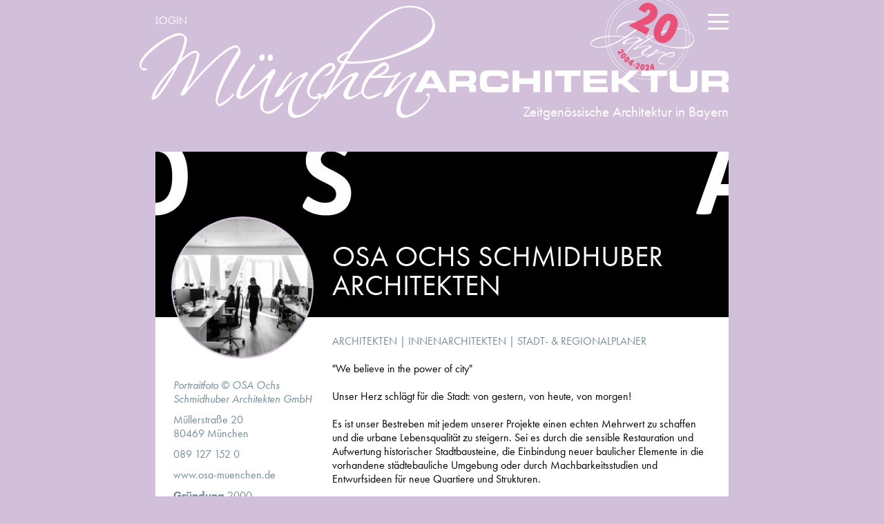

--- FILE ---
content_type: text/html; charset=utf-8
request_url: https://www.muenchenarchitektur.com/bueroprofile/20594-osa-ochs-schmidhuber-architekten
body_size: 9651
content:
<!DOCTYPE html>
<html lang="de-de" dir="ltr" data-id="43">
<head>
<!--   <script src="https://consent.cookiefirst.com/banner.js" data-cookiefirst-key="e16b791e-cb62-497e-a137-622cf5ac7341"></script> -->
<script src="/media/cck/scripts/jquery/js/jquery-1.7.2.min.js" type="text/javascript"></script>
  <base href="https://www.muenchenarchitektur.com/bueroprofile/20594-osa-ochs-schmidhuber-architekten" />
  <meta http-equiv="content-type" content="text/html; charset=utf-8" />
  <meta name="keywords" content="München, Architektur, Architekt, Architekten, Architekturbüro, Architektensuche, Bayern, Events, Wettbewerbe, Design, Architekturszene" />
  <meta name="description" content="Projekte von OSA Ochs Schmidhuber Architekten – Architekten, Innenarchitekten, Stadt- &amp; Regionalplaner – &quot;We believe in the power of city&quot;
Unser Herz schlägt für die Stadt: von gestern, von heute, von morgen!
Es ist unser Bestreben mit jedem unserer P..." />
  <title>OSA Ochs Schmidhuber Architekten - MünchenArchitektur</title>
  <link href="/templates/beurban/favicon.ico" rel="shortcut icon" type="image/vnd.microsoft.icon" />
  <link rel="stylesheet" href="/libraries/cck/rendering/assets/css/cck.css" type="text/css" />
  <link rel="stylesheet" href="/libraries/cck/rendering/assets/css/content.css" type="text/css" />
  <link rel="stylesheet" href="https://www.muenchenarchitektur.com/media/cck/scripts/jquery-colorbox/styles/march/colorbox.css" type="text/css" />
  <link rel="stylesheet" href="/libraries/cck/rendering/assets/css/search.css" type="text/css" />
  <link rel="stylesheet" href="/libraries/cck/rendering/assets/css/intro.css" type="text/css" />
  <style type="text/css">
#cck2r_m100.cck-m100 {margin: 0 0 0 0px !important;}/* Variation: seb_css3 */
div.seb_css3 { background-color:none; border:0px solid #dedede; position:relative; padding:5px; -moz-border-radius:5px; -webkit-border-radius:5px; border-radius:5px; overflow:hidden; }
#cck5r_m100.cck-m100 {margin: 0 0 0 0px !important;}#cck26_m100.cck-m100 {margin: 0 0 0 0px !important;}
  </style>
  <script src="/media/system/js/mootools-core.js" type="text/javascript"></script>
  <script src="/media/system/js/core.js" type="text/javascript"></script>
  <script src="/media/system/js/caption.js" type="text/javascript"></script>
  <script src="/media/cck/scripts/jquery/js/jquery-1.7.2.min.js" type="text/javascript"></script>
  <script src="/media/cck/scripts/jquery/js/jquery-noconflict.js" type="text/javascript"></script>
  <script src="/media/cck/scripts/jquery/js/jquery-more.js" type="text/javascript"></script>
  <script src="/libraries/cck/rendering/assets/js/rendering.js" type="text/javascript"></script>
  <script src="https://www.muenchenarchitektur.com/media/cck/scripts/jquery-colorbox/js/jquery.colorbox-min.js" type="text/javascript"></script>
  <script src="/media/system/js/mootools-more.js" type="text/javascript"></script>
  <script type="text/javascript">
window.addEvent('load', function() {
				new JCaption('img.caption');
			});jQuery(document).ready(function(){jQuery('.imggallery').colorbox({scrolling:false,fixed:true,scalePhotos:true,maxWidth:'90%',maxHeight:'90%',transition:'elastic',close:'Schließen',title:function(){var titletext=jQuery(this).find('img').attr('alt');return titletext;},onLoad:function(){jQuery('.moduletable_menu a').attr('onclick', 'this.onclick=function(){return false}');},onClosed:function(){setTimeout(function(){jQuery('.moduletable_menu a').removeAttr('onclick')},500);}});});jQuery(document).ready(function(){jQuery('.imggallery').colorbox({scrolling:false,fixed:true,scalePhotos:true,maxWidth:'90%',maxHeight:'90%',slideshow:true,slideshowAuto:false,slideshowStart:'Diashow',slideshowStop:'Stop',transition:'elastic',current:'Bild {current} von {total}',previous:'ZURÜCK',next:'WEITER',close:'Schließen',title:function(){var titletext=jQuery(this).find('img').attr('alt');return titletext;},onLoad:function(){jQuery('.moduletable_menu a').attr('onclick', 'this.onclick=function(){return false}');},onClosed:function(){setTimeout(function(){jQuery('.moduletable_menu a').removeAttr('onclick')},500);}});});
  </script>
  <link rel="canonical" href="https://www.muenchenarchitektur.com/bueroprofile/20594-osa-ochs-schmidhuber-architekten" />

  <link rel="apple-touch-icon" sizes="180x180" href="/templates/beurban/apple-touch-icon.png">
  <link rel="icon" type="image/png" sizes="32x32" href="/templates/beurban/favicon-32x32.png">
  <link rel="icon" type="image/png" sizes="16x16" href="/templates/beurban/favicon-16x16.png">
  <link rel="manifest" href="/templates/beurban/site.webmanifest">
  <link rel="mask-icon" href="/templates/beurban/safari-pinned-tab.svg" color="#738a99">
  <link rel="shortcut icon" href="/templates/beurban/favicon.ico">
  <meta name="msapplication-TileColor" content="#ffffff">
  <meta name="msapplication-config" content="/templates/beurban/browserconfig.xml">
  <meta name="theme-color" content="#ffffff">

<meta name="viewport" content="width=device-width, initial-scale=1, user-scalable=no">
<!-- Google Verify -->
<meta name="google-site-verification" content="EoNBsbQHHCNN8nR2BHUkFtfSvnqw0uhIvk-e28Qc_y4" />
<!-- Booking Verify -->
<meta name='B-verify' content='cfda2c8a52240f52b5e95df94671d7dfed513c64' />
<link rel="stylesheet" href="https://use.typekit.net/eut6tir.css">
<link rel="stylesheet" href="/templates/system/css/system.css" type="text/css" />
<link rel="stylesheet" href="/templates/beurban/css/css.php?files=template.cssp" type="text/css" />
<script src="/templates/beurban/js/html5shiv.js?date=2018"></script>
<script src="/templates/beurban/js/jquery.tools.scrollable.min.js?date=2018"></script>
<script src="/templates/beurban/js/jquery-ui-1.10.3.custom.min.js?date=2018"></script>
<script src="/templates/beurban/js/assets.js?date=2021-12-13"></script>
<script defer src="https://use.fontawesome.com/releases/v5.7.1/js/all.js" integrity="sha384-eVEQC9zshBn0rFj4+TU78eNA19HMNigMviK/PU/FFjLXqa/GKPgX58rvt5Z8PLs7" crossorigin="anonymous"></script>
<script>
  jQuery(document).ready(function() {
    var windowWidth = jQuery(window).innerWidth();
    var viewportWidth = 430;
    var scale = windowWidth / viewportWidth;
    if (windowWidth < viewportWidth) {
      jQuery('meta[name=viewport]').attr('content','width=430, initial-scale=' + scale + ', user-scalable=no');
    }
  })
</script>


<!-- <script>
(function(i,s,o,g,r,a,m){i['GoogleAnalyticsObject']=r;i[r]=i[r]||function(){ (i[r].q=i[r].q||[]).push(arguments)},i[r].l=1*new Date();a=s.createElement(o), m=s.getElementsByTagName(o)[0];a.async=1;a.src=g;m.parentNode.insertBefore(a,m) })(window,document,'script','//www.google-analytics.com/analytics.js','ga');
ga('create', 'UA-15165821-2', 'auto', {
  'storage': 'none',
  'client_storage': 'none',
  'storeGac': false,
  'clientId': '7815960f93c0c86eb9587e803760121c'
});
ga('send', 'pageview');

//New Analytics
// (function(s,o,g,a,m){a=s.createElement(o), m=s.getElementsByTagName(o)[0];a.async=1;a.src=g;m.parentNode.insertBefore(a,m) })(document,'script','https://www.googletagmanager.com/gtag/js');

//   window.dataLayer = window.dataLayer || [];
//   function gtag(){dataLayer.push(arguments);}
//   gtag('js', new Date());

//   gtag('config', 'G-CKTJNBCVV8', {
//     'store_gac': false,
//     'storage': 'none',
//     'ad_storage': 'denied',
//     'analytics_storage': 'denied',
//     'clientId': '7815960f93c0c86eb9587e803760121c',
//     'user_id': '7815960f93c0c86eb9587e803760121c'
//   });
</script> -->

<!-- Matomo -->
<script>
  var _paq = window._paq = window._paq || [];
  /* tracker methods like "setCustomDimension" should be called before "trackPageView" */
  _paq.push(["disableCookies"]);
  _paq.push(['trackPageView']);
  _paq.push(['enableLinkTracking']);
  (function() {
    var u="//analytics.anarchitecturallife.com/";
    _paq.push(['setTrackerUrl', u+'matomo.php']);
    _paq.push(['setSiteId', 2]);
    var d=document, g=d.createElement('script'), s=d.getElementsByTagName('script')[0];
    g.async=true; g.src=u+'matomo.js'; s.parentNode.insertBefore(g,s);
  })();
</script>
<!-- End Matomo Code -->

</head>


<body class="muenchenarchitektur">



<nav>
  <div class="nav-wrapper">
    		<div class="moduletable_mainmenu">
					
<div class="menu-bg"></div>
<div class="menu-burger">
	<span></span>
	<span></span>
	<span></span>
</div>

<ul class="menu">
<li class="item-113 deeper parent"><a href="/architekturhighlights/projektsuche" >Architekturhighlights</a><ul><li class="item-362 deeper parent"><a href="/architekturhighlights/projektsuche" >Alle Architekturhighlights</a><ul><li class="item-114"><a href="/architekturhighlights/projektsuche/einfamilienhaeuser" >Einfamilienhäuser</a></li><li class="item-115"><a href="/architekturhighlights/projektsuche/wohnungsbauten" >Wohnungsbauten</a></li><li class="item-124"><a href="/architekturhighlights/projektsuche/gewerbe-und-verwaltungsbauten" >Gewerbe- &amp; Verwaltungsbauten</a></li><li class="item-121"><a href="/architekturhighlights/projektsuche/kultur-und-bildungsbauten" >Kultur- &amp; Bildungsbauten</a></li><li class="item-119"><a href="/architekturhighlights/projektsuche/sonderbauten" >Sonderbauten</a></li><li class="item-120"><a href="/architekturhighlights/projektsuche/interior-design" >Interior Design</a></li><li class="item-122"><a href="/architekturhighlights/projektsuche/landschaftsarchitektur" >Landschaftsarchitektur</a></li><li class="item-380"><a href="/architekturhighlights/projektsuche/preisgekroente-bauten" >Preisgekrönte Bauten</a></li></ul></li><li class="item-184"><a class="small" href="/profile/projektpraesentationen" ><i class="fas fa-pencil-alt"></i> Eigenes Projekt erstellen</a></li></ul></li><li class="item-131 deeper parent"><a href="/profile/buerosuche" >Profile</a><ul><li class="item-139 deeper parent"><a href="/profile/buerosuche" >Alle Profile</a><ul><li class="item-146"><a href="/profile/buerosuche/architekten" >Architekten</a></li><li class="item-147"><a href="/profile/buerosuche/innenarchitekten" >Innenarchitekten</a></li><li class="item-148"><a href="/profile/buerosuche/landschaftsarchitekten" >Landschaftsarchitekten</a></li><li class="item-149"><a href="/profile/buerosuche/stadt-und-regionalplaner" >Stadt- &amp; Regionalplaner</a></li><li class="item-150"><a href="/profile/buerosuche/fachplaner" >Fachplaner &amp; Ingenieure</a></li><li class="item-381"><a href="/profile/buerosuche/energieberater" >Energieberater</a></li><li class="item-152"><a href="/profile/buerosuche/projektentwickler" >Projektentwickler &amp; Bauträger</a></li><li class="item-153"><a href="/profile/buerosuche/manufakturen-werkstaetten" >Manufakturen &amp; Werkstätten</a></li><li class="item-434"><a href="/profile/buerosuche/hersteller-haendler" >Shops, Showrooms &amp; Händler</a></li><li class="item-151"><a href="/profile/buerosuche/architekturfotografen" >Fotografen &amp; Visualisierer</a></li></ul></li><li class="item-250"><a class="small" href="/profile/projektpraesentationen" ><i class="fas fa-pencil-alt"></i> Eigenes Profil erstellen</a></li></ul></li><li class="item-460 deeper parent"><a href="/news/beitragssuche" >Beiträge &amp; Artikel</a><ul><li class="item-461 deeper parent"><a href="/news/beitragssuche" >Alle Beiträge</a><ul><li class="item-472"><a href="/news/beitragssuche/architektur" >Architektur</a></li><li class="item-473"><a href="/news/beitragssuche/stadtplanung" >Stadtentwicklung</a></li><li class="item-478"><a href="/news/beitragssuche/garten-landschaftsarchitektur" >Landschaftsarchitektur</a></li><li class="item-476"><a href="/news/beitragssuche/zukunftstrends" >Zukunftstrends</a></li><li class="item-479"><a href="/news/beitragssuche/interior-design" >Interior Design</a></li><li class="item-482"><a href="/news/beitragssuche/interview" >Interviews</a></li><li class="item-462"><a href="/news/beitragssuche/produktempfehlungen" >Produktempfehlungen</a></li><li class="item-470"><a href="/news/beitragssuche/events" >Events</a></li><li class="item-468"><a href="/news/beitragssuche/buecher-filme-kunst" >Bücher, Filme &amp; Kunst</a></li><li class="item-483"><a href="/news/beitragssuche/karriere" >Karriere</a></li></ul></li></ul></li><li class="item-136 deeper parent"><a href="/ueber-uns" >Kontakt &amp; Info</a><ul><li class="item-249 deeper parent"><a href="/ueber-uns" >Kontakt &amp; Info</a><ul><li class="item-546"><a href="/ueber-uns/ueber-muenchenarchitektur/info" >Über uns</a></li><li class="item-248"><a href="/ueber-uns" >Kontakt &amp; Team</a></li><li class="item-185"><a href="/ueber-uns/ueber-muenchenarchitektur/newsletter-muenchen" >Newsletter abonnieren</a></li><li class="item-438"><a href="/ueber-uns/ueber-muenchenarchitektur/beratung-buchen" >Consulting von 8 Senses</a></li><li class="item-251"><a href="/ueber-uns/ueber-muenchenarchitektur/mediadaten-und-werbung" >Werbung buchen</a></li><li class="item-441"><a href="/ueber-uns/ueber-muenchenarchitektur/impressum" >Impressum</a></li><li class="item-436"><a href="/ueber-uns/ueber-muenchenarchitektur/datenschutz" >Datenschutz</a></li><li class="item-435"><a href="/ueber-uns/ueber-muenchenarchitektur/agb" >AGB</a></li></ul></li></ul></li>	<li id="claim">

        <div class="moduletable_search">
	        <script>
	        	window.__gcse || (window.__gcse = {});
	        	window.__gcse.searchCallbacks = {
	        		web: {
	        			starting: function(gname, query) {
			            document.getElementsByClassName('custom-search')[0].style.display='block';
			            document.getElementsByClassName('custom-search-bg')[0].style.display='block';
				        },
				      },
				    };
				  </script>
				  <script async src="https://cse.google.com/cse.js?cx=004160514143928606433:hun5ium9bl8"></script>
				  <div class="gcse-searchbox"></div>
          <!-- <div class="baricon"><a><i class="fas fa-search"></i></a></div> -->
        </div>
                <div class="baricon-wrapper">
	        <div class="baricon"> <a href="https://twitter.com/muenchenarch" target="_blank"><i class="fab fa-twitter"></i></a>
				<div class="baricon-div"><span>Uns auf Twitter folgen!</span></div>
	        </div>
	        <div class="baricon"> <a href="https://www.facebook.com/muenchenarchitekturcom" target="_blank"><i class="fab fa-facebook-f"></i></a>
				<div class="baricon-div"><span>Uns auf Facebook folgen!</span></div>
	        </div>
	        <div class="baricon"> <a href="https://www.pinterest.de/muenchenarch/" target="_blank"><i class="fab fa-pinterest-p"></i></a>
				<div class="baricon-div"><span>Uns auf Pinterest folgen!</span></div>
	        </div>
	        <div class="baricon"> <a href="/ueber-uns/ueber-muenchenarchitektur/newsletter-muenchen"><i class="fas fa-envelope"></i></a>
				<div class="baricon-div"><span>Newsletter abonnieren!</span></div>
	        </div>
	    </div>
        <!-- <div class="baricon-wrapper">
	        <div class="nl baricon"><a href="/ueber-uns/ueber-muenchenarchitektur/newsletter-muenchen"><i class="fas fa-envelope"></i> <span>Newsletter abonnieren</span></a>
	        </div>
        </div> -->
            </li>
</ul>
		</div>
			<div class="moduletable_submenu">
					

<ul class="menu">
<li class="item-406"><a href="http://mein.muenchenarchitektur.com" >Login</a></li></ul>
		</div>
	
  </div>
</nav>


<header>
  <div id="header-wrapper">
    <a id="logo" href="/"></a>
          <div id="subline">
        <span>Zeitgenössische Architektur in Bayern</span>
      </div>
      </div>
</header>



<div class="custom-search">
  <a href="#" class="custom-search-close" onclick="document.getElementsByClassName('custom-search')[0].style.display='none';document.getElementsByClassName('custom-search-bg')[0].style.display='none';"><b>X</b></a>
  <div class="gcse-searchresults"></div>
</div>
<div class="custom-search-bg" onclick="document.getElementsByClassName('custom-search')[0].style.display='none';document.getElementsByClassName('custom-search-bg')[0].style.display='none';"></div>

<section id="content">

  <section class="clearfix">
    <div class="article">
    
<div id="system-message-container">
</div>
    
    
    <div class="item-page">









<!-- Begin: SEBLOD 2.x Document { www.seblod.com } --><div class="SdPosition mainbody">
<div class="profil-wrapper profil-wrapper--withhero">

		<div class="profil-bild">
		<a href="/images/profile/1369/SW_S0A4121.jpg" class="imggallery">
			<img src="https://www.muenchenarchitektur.com/images/profile/1369/_thumb1/SW_S0A4121.jpg" alt="OSA Ochs Schmidhuber Architekten © OSA Ochs Schmidhuber Architekten GmbH" class="small image" />
		</a>
	</div>
	
	<div class="profil-text">
		<div class="profil-title" style="background-image:url('/images/profile/1369/_thumb1/ProfilBild_Eckig.jpg')">
			<h1>OSA Ochs Schmidhuber Architekten</h1>
		</div>
		<div class="profil-innerwrapper">
			<div>
									<p>
				    <i>Portraitfoto © OSA Ochs Schmidhuber Architekten GmbH</i>
					</p>
								<p class="profil-address">
			    <a href="https://www.google.de/maps?q=OSA+Ochs+Schmidhuber+Architekten%2C+M%C3%BCllerstra%C3%9Fe+20%2C+80469+M%C3%BCnchen" target="_blank">Müllerstraße 20<br>80469 München</a>				</p>
				<p class="profil-phone">
			    <a href="tel:0891271520" target="_blank">089 127 152 0</a>				</p>
				<p class="profil-website">
			    <a href="http://www.osa-muenchen.de" target="_blank">www.osa-muenchen.de</a>				</p>
				<p>			    <b>Gründung</b> 2000				<br>			    <b>Mitarbeiter</b> 51 bis 100				</p>				<a href="mailto:info@osa-muenchen.de?subject=Anfrage%20%C3%BCber%20muenchenarchitektur.com" target="_blank" class="profil-button big button" onclick="_paq.push(['trackEvent', 'Profilklicks', 'Email Link Click', 'OSA Ochs Schmidhuber Architekten']);">Nachricht senden</a>
							</div>
			<div>

		    
		        		        <p class="tag"><!-- <i class="fas fa-tag"></i>&nbsp; -->
		            <a href="https://www.muenchenarchitektur.com/profile/buerosuche?kunde_kategorie_select=01">Architekten</a> | <a href="https://www.muenchenarchitektur.com/profile/buerosuche?kunde_kategorie_select=02"> Innenarchitekten</a> | <a href="https://www.muenchenarchitektur.com/profile/buerosuche?kunde_kategorie_select=04"> Stadt- & Regionalplaner</a>		        </p>

		    
								<p>"We believe in the power of city"</p>
<p>Unser Herz schlägt für die Stadt: von gestern, von heute, von morgen!</p>
<p>Es ist unser Bestreben mit jedem unserer Projekte einen echten Mehrwert zu schaffen und die urbane Lebensqualität zu steigern. Sei es durch die sensible Restauration und Aufwertung historischer Stadtbausteine, die Einbindung neuer baulicher Elemente in die vorhandene städtebauliche Umgebung oder durch Machbarkeitsstudien und Entwurfsideen für neue Quartiere und Strukturen.</p>
<p>Mit über 60 internationalen Mitarbeitern arbeiten wir engagiert an kreativen, innovativen und mutigen Architekturprojekten. Stadtquartiere, Hotellerie, Arbeitswelten - Begegnungsorte mit herausragender urbaner Qualität.</p>				<a href="#" id="textmore"><i class="fas fa-sort-down"></i>&nbsp;Weiterlesen</a>
			</div>
		</div>
	</div>

	<div class="clear"></div>

</div></div><div class="SdPosition bottombody"><br><br>
<div class="tabmodule multiple">

    <div class="tabmodule-labels">
    		        <h5 class="tabmodule-label active">Projekte</h5>
	        		        <h5 class="tabmodule-label active">Beiträge</h5>
	        	        <span class="tabmodule-pointer"></span>
    </div>

    <div class="tabmodule-wrapper">

	    		            <div class="tabmodule-content">
	            	

<div class="cck_module_list">

		

<article id="26846">
	<!-- Begin: SEBLOD 2.x Document { www.seblod.com } --><div class="SdPosition mainbody"><div class="teaser-address"data-address="Weihenstephaner Straße 28, 81673 München"data-latlng=""></div>
<div class="teaser-bild ">
	<a class="no-bg-link" href="https://www.muenchenarchitektur.com/architektur-highlights/20-gewerbe-und-verwaltungsbauten/26846-die-macherei">

    
	<img src="/images/26846/_thumb2/219DieMachereiExteriorM3Querformat200117FINALv2.jpg" alt="Gebäude M3 - Hotel closeup (HWKN)" class="small image" />
	<img style="display:none" src="/images/26846/_thumb3/219DieMachereiExteriorM3Querformat200117FINALv2.jpg" alt="Gebäude M3 - Hotel closeup (HWKN)" class="big image" />
    	
		</a>
</div>
<div class="teaser-text ">

    <div class="teaser-text-wrapper"><div class="teaser-text-innerwrapper">

    	<p class="tag"><a href="https://www.muenchenarchitektur.com/architekturhighlights/projektsuche?ahl_rubrik_suche=20">Gewerbe & Verwaltung</a></p>    	<h2>
        	<a class="no-bg-link" href="https://www.muenchenarchitektur.com/architektur-highlights/20-gewerbe-und-verwaltungsbauten/26846-die-macherei">
    		Die Macherei            </a>
        </h2>
        <a class="ignore-style" href="https://www.muenchenarchitektur.com/architektur-highlights/20-gewerbe-und-verwaltungsbauten/26846-die-macherei"><p class="color"><i><b>Awards:</b> Publikumspreis 2021 in Gewerbe & Verwaltung (+ weit. Preise)</i></p><p>München | Hier entsteht etwas Neues: Ein urbanes Areal wird neu belebt, Arbeit wird neu gedacht und es werden Räume für Menschen und Unternehmen geschaffen, die sich selbst immer wieder neu erfinden. Die Macherei ist viel mehr...</p></a>
        <a class="readmore" href="https://www.muenchenarchitektur.com/architektur-highlights/20-gewerbe-und-verwaltungsbauten/26846-die-macherei" data-text="mehr ...">mehr ...</a>

    </div></div>

    
    <div class="miniautor compact">

        
        <a href="https://www.muenchenarchitektur.com/bueroprofile/26845-hwkn"><img src="/images/profile/1895/_thumb1/MH_Crop.jpg" style="z-index:4" title="HWKN"></a><a href="https://www.muenchenarchitektur.com/bueroprofile/20594-osa-ochs-schmidhuber-architekten"><img src="/images/profile/1369/_thumb1/SW_S0A4121.jpg" style="z-index:3" title="OSA Ochs Schmidhuber Architekten"></a><a href="https://www.muenchenarchitektur.com/bueroprofile/25090-holger-meyer-architektur"><img src="/images/profile/1730/_thumb1/hm_mesm_375_170918_1000px.jpg" style="z-index:2" title="holger meyer architektur"></a><a href="https://www.muenchenarchitektur.com/bueroprofile/19798-lumen3"><img src="/images/profile/1042/_thumb1/1042.jpg" style="z-index:1" title="lumen3"></a>
                    <span style="max-width: 202px;">von HWKN und weiteren</span>
        
    </div>

    
    
</div>
</div><!-- End: SEBLOD 2.x (App Builder & CCK for Joomla!) { www.seblod.com } --></article>

<article id="26837">
	<!-- Begin: SEBLOD 2.x Document { www.seblod.com } --><div class="SdPosition mainbody"><div class="teaser-address"data-address="Rosenheimerstraße, 81671 München"data-latlng=""></div>
<div class="teaser-bild ">
	<a class="no-bg-link" href="https://www.muenchenarchitektur.com/architektur-highlights/20-gewerbe-und-verwaltungsbauten/26837-atlas-hochhaus">

    
	<img src="/images/26837/_thumb2/765OSAOchsSchmidhuberArchitektenAtlasHochhausFotoRainerTaepperklein.jpg" alt="765OSAOchsSchmidhuberArchitektenAtlasHochhausFotoRainerTaepperklein" class="small image" />
	<img style="display:none" src="/images/26837/_thumb3/765OSAOchsSchmidhuberArchitektenAtlasHochhausFotoRainerTaepperklein.jpg" alt="765OSAOchsSchmidhuberArchitektenAtlasHochhausFotoRainerTaepperklein" class="big image" />
    	
		</a>
</div>
<div class="teaser-text ">

    <div class="teaser-text-wrapper"><div class="teaser-text-innerwrapper">

    	<p class="tag"><a href="https://www.muenchenarchitektur.com/architekturhighlights/projektsuche?ahl_rubrik_suche=20">Gewerbe & Verwaltung</a></p>    	<h2>
        	<a class="no-bg-link" href="https://www.muenchenarchitektur.com/architektur-highlights/20-gewerbe-und-verwaltungsbauten/26837-atlas-hochhaus">
    		Atlas Hochhaus            </a>
        </h2>
        <a class="ignore-style" href="https://www.muenchenarchitektur.com/architektur-highlights/20-gewerbe-und-verwaltungsbauten/26837-atlas-hochhaus"><p class="color"><i><b>Awards:</b> Iconic Awards 2020 - Innovative Architecture "Best... (+ weit. Preise)</i></p><p>München | Im Jahr 2016 begann das Atlas-Umbau-Projekt, die Überarbeitung des 14-geschossigen Turms, der in der Höhe 62 Meter misst. Er steht im Werksviertel München, das im Augenblick zu den emporkommendsten Stadtquartieren...</p></a>
        <a class="readmore" href="https://www.muenchenarchitektur.com/architektur-highlights/20-gewerbe-und-verwaltungsbauten/26837-atlas-hochhaus" data-text="mehr ...">mehr ...</a>

    </div></div>

    
    <div class="miniautor">

        
        <a href="https://www.muenchenarchitektur.com/bueroprofile/20594-osa-ochs-schmidhuber-architekten"><img src="/images/profile/1369/_thumb1/SW_S0A4121.jpg" style="z-index:1" title="OSA Ochs Schmidhuber Architekten"></a>
                    <span>von OSA Ochs Schmidhuber Architekten</span>
        
    </div>

    
    
</div>
</div><!-- End: SEBLOD 2.x (App Builder & CCK for Joomla!) { www.seblod.com } --></article>
</div>
	            </div>
		    
	    		            <div class="tabmodule-content">
	            	

<div class="cck_module_list">

		

<article id="28411">
	<!-- Begin: SEBLOD 2.x Document { www.seblod.com } --><div class="SdPosition mainbody"><div class="teaser-bild muenchenarchitektur">
	<a class="no-bg-link" href="https://www.muenchenarchitektur.com/beitrag/28411-herzog-max-intelligente-nachnutzung">

    
	<img src="/images/28411/_thumb2/74595SAccumulataHerzogMaxFabianWagner6.jpg" alt="Gesamtschau des HERZOG MAX (Foto: © Euro Real Estate/ACCUMULATA)" class="small image" />
	<img src="/images/28411/_thumb3/74595SAccumulataHerzogMaxFabianWagner6.jpg" alt="Gesamtschau des HERZOG MAX (Foto: © Euro Real Estate/ACCUMULATA)" class="big image" style="display:none" />	
		</a>    
    </div>
<div class="teaser-text muenchenarchitektur">

                    <p class="tag"><a href="/news/beitragssuche?meldung_kategorie_multiple_select=24">Architektur</a> | <a href="/news/beitragssuche?meldung_kategorie_multiple_select=78">Stadtentwicklung</a></p>
    
    <small>09. Juli 2025</small>
	<h2>
    	<a class="no-bg-link" href="https://www.muenchenarchitektur.com/beitrag/28411-herzog-max-intelligente-nachnutzung">
		Projekt HERZOG MAX: Intelligente Nachnutzung        </a>
    </h2>

    <a class="ignore-style" href="https://www.muenchenarchitektur.com/beitrag/28411-herzog-max-intelligente-nachnutzung"><p>Beim Karlstor wurde das HERZOG MAX eröffnet: eine Mixed-Use-Immobilie am Ex-Standort von Karstadt Sports. Für die Revitalisierung wurde das Gebäude von innen heraus neu erfunden. Hauptmieter ist das&nbsp;Institut für Innovation und Wettbewerb der Max-Planck-Gesellschaft.</p></a>
            <a class="readmore" href="https://www.muenchenarchitektur.com/beitrag/28411-herzog-max-intelligente-nachnutzung" data-text="mehr ...">mehr ...</a>
    
    
            <div class="miniautor">
            <a href="/autor/21865-antoinette-schmelter-de-escobar" class="no-bg-link">            <img src="https://www.muenchenarchitektur.com/images/profile/1456/_thumb1/antoinette.jpg" alt="Antoinette Schmelter-Kaiser" class="square image" style="display:none"  />            <span>von Antoinette Schmelter-Kaiser, freie Journalistin            </span>
            </a>
        </div>
    
    </div></div><!-- End: SEBLOD 2.x (App Builder & CCK for Joomla!) { www.seblod.com } --></article>

<article id="24787">
	<!-- Begin: SEBLOD 2.x Document { www.seblod.com } --><div class="SdPosition mainbody"><div class="teaser-bild muenchenarchitektur">
	<a class="no-bg-link" href="https://www.muenchenarchitektur.com/beitrag/24787-die-macher-der-macherei">

    
	<img src="/images/24787/_thumb2/26020170406DieMachereiVisualisierungHotelPlanungHWKNcArtInvestAccumulataImmobiliensmall.jpg" alt="Die Macherei, Visualisierung Hotelplanung HWKN. Foto: Art-Invest/Accumulata Immobilien" class="small image" />
	<img src="/images/24787/_thumb3/26020170406DieMachereiVisualisierungHotelPlanungHWKNcArtInvestAccumulataImmobiliensmall.jpg" alt="Die Macherei, Visualisierung Hotelplanung HWKN. Foto: Art-Invest/Accumulata Immobilien" class="big image" style="display:none" />	
		</a>    
    </div>
<div class="teaser-text muenchenarchitektur">

                    <p class="tag"><a href="/news/beitragssuche?meldung_kategorie_multiple_select=24">Architektur</a></p>
    
    <small>06. April 2017</small>
	<h2>
    	<a class="no-bg-link" href="https://www.muenchenarchitektur.com/beitrag/24787-die-macher-der-macherei">
		Die Macher(ei)        </a>
    </h2>

    <a class="ignore-style" href="https://www.muenchenarchitektur.com/beitrag/24787-die-macher-der-macherei"><p>"Die Macherei" - das neue Großprojekt im Münchner Osten - wurde heute der Presse vorgestellt. Die Bauherren haben sich für gleich drei Büros aus dem Wettbewerbspool entschieden...</p></a>
            <a class="readmore" href="https://www.muenchenarchitektur.com/beitrag/24787-die-macher-der-macherei" data-text="mehr ...">mehr ...</a>
    
    
            <div class="miniautor">
            <a href="/autor/22845-gabriela-beck" class="no-bg-link">            <img src="https://www.muenchenarchitektur.com/images/profile/1587/_thumb1/gabriela-beck.jpg" alt="Gabriela Beck" class="square image" style="display:none"  />            <span>von Gabriela Beck, ehemalge Redakteurin von MünchenArchitektur            </span>
            </a>
        </div>
    
    </div></div><!-- End: SEBLOD 2.x (App Builder & CCK for Joomla!) { www.seblod.com } --></article>

<article id="21644">
	<!-- Begin: SEBLOD 2.x Document { www.seblod.com } --><div class="SdPosition mainbody"><div class="teaser-bild muenchenarchitektur">
	<a class="no-bg-link" href="https://www.muenchenarchitektur.com/events/nachtschicht-lange-nacht-der-architekturbueros/ideenwettbewerb-theresienwiese-freestyle/21644-osa-ochs-schmidhuber-architekten">

    
	<img src="/images/21644/_thumb2/672web0.jpg" alt="672web0" class="small image" />
	<img src="/images/21644/_thumb3/672web0.jpg" alt="672web0" class="big image" style="display:none" />	
		</a>    
    </div>
<div class="teaser-text muenchenarchitektur">

    
    <small>27. Februar 2014</small>
	<h2>
    	<a class="no-bg-link" href="https://www.muenchenarchitektur.com/events/nachtschicht-lange-nacht-der-architekturbueros/ideenwettbewerb-theresienwiese-freestyle/21644-osa-ochs-schmidhuber-architekten">
		OSA Ochs Schmidhuber Architekten        </a>
    </h2>

    <a class="ignore-style" href="https://www.muenchenarchitektur.com/events/nachtschicht-lange-nacht-der-architekturbueros/ideenwettbewerb-theresienwiese-freestyle/21644-osa-ochs-schmidhuber-architekten"><p>Lästige Auf- und Abbauzeiten gehören bei der "Wendewiesn" der&nbsp;Vergangenheit an...</p></a>
            <a class="readmore" href="https://www.muenchenarchitektur.com/events/nachtschicht-lange-nacht-der-architekturbueros/ideenwettbewerb-theresienwiese-freestyle/21644-osa-ochs-schmidhuber-architekten" data-text="mehr ...">mehr ...</a>
    
    
            <div class="miniautor">
            <img src="https://www.muenchenarchitektur.com/images/profile/1820/_thumb1/Icon.png" alt="MünchenArchitektur" class="square image">
            <span>von der Redaktion von MünchenArchitektur</span>
        </div>
    
    </div></div><!-- End: SEBLOD 2.x (App Builder & CCK for Joomla!) { www.seblod.com } --></article>

<article id="21499">
	<!-- Begin: SEBLOD 2.x Document { www.seblod.com } --><div class="SdPosition mainbody">
<div class="teaser-bild">
	<a class="no-bg-link" href="/beitrag/63-events/nachtschicht-lange-nacht-der-architekturbueros/2014/21499-osa-architekten">

    
	<img src="https://www.muenchenarchitektur.com/images/21499/_thumb2/704OSA.jpg" alt="704OSA" class="small image" />
	<img src="https://www.muenchenarchitektur.com/images/21499/_thumb3/704OSA.jpg" alt="704OSA" class="big image" style="display:none" />	
	
	</a>
</div>
<div class="teaser-text">
		<h2>
    	<a class="no-bg-link" href="/beitrag/63-events/nachtschicht-lange-nacht-der-architekturbueros/2014/21499-osa-architekten">
		OSA Ochs Schmidhuber Architekten        </a>
    </h2>
	<h4>
		NACHTSCHICHT - Lange Nacht der Architekturbüros im Büro von OSA Ochs Schmidhuber Architekten am <b>Mittwoch 26. Februar</b>	</h4>
        <a class="readmore" href="/beitrag/63-events/nachtschicht-lange-nacht-der-architekturbueros/2014/21499-osa-architekten">mehr ...</a>

    </div></div><!-- End: SEBLOD 2.x (App Builder & CCK for Joomla!) { www.seblod.com } --></article>
</div>
	            </div>
		    
	    	
    </div>

</div>

</div><!-- End: SEBLOD 2.x (App Builder & CCK for Joomla!) { www.seblod.com } -->
	
</div>

    </div>
  </section>
  <div class="clear"></div>
  
  </section>
<footer class="article">
  <div>
    <div class="footer-bg"></div>
    		<div class="moduletable_nl">
					<script type="text/javascript">
					<!--
						var acymailing = Array();
				acymailing['NAMECAPTION'] = 'Name';
				acymailing['NAME_MISSING'] = 'Bitte Namen eingeben';
				acymailing['EMAILCAPTION'] = 'Email eingeben...';
				acymailing['VALID_EMAIL'] = 'Bitte eine gültige E-Mail Adresse eingeben';
				acymailing['ACCEPT_TERMS'] = 'Bitte die Nutzungsbedingungen lesen';
				acymailing['CAPTCHA_MISSING'] = 'Bitte geben Sie den Sicherheitscode wie im Bild angezeigt ein';
				acymailing['NO_LIST_SELECTED'] = 'Wählen Sie bitte die Listen aus, die Sie abonnieren möchten';
		
					//-->
				</script>
<script type="text/javascript" src="/media/com_acymailing/js/acymailing_module.js?v=460" ></script>

<link rel="stylesheet" href="/media/com_acymailing/css/module_default.css?v=1539190379" type="text/css" />
<div class="acymailing_module_nl" id="acymailing_module_formAcymailing45401">
	<div class="acymailing_fulldiv" id="acymailing_fulldiv_formAcymailing45401" style="text-align:left" >
		<form id="formAcymailing45401" action="/" onsubmit="return submitacymailingform('optin','formAcymailing45401')" method="post" name="formAcymailing45401"  >
		<div class="acymailing_module_form" >
			<div class="acymailing_introtext"><h3>JOIN MünchenArchitektur</h3><p>Melden Sie sich jetzt für unseren monatlich erscheinenden Newsbrief an!</p></div>						<div class="acymailing_form">
					<p class="onefield fieldacyemail" id="field_email_formAcymailing45401">							<span class="acyfield_email">
							<input id="user_email_formAcymailing45401"  style="width:80%" onfocus="if(this.value == 'Email eingeben...') this.value = '';" onblur="if(this.value=='') this.value='Email eingeben...';" type="text" class="inputbox required" name="user[email]" value="Email eingeben..." />							</span>
						</p>
					
					<p class="acysubbuttons">
												<input class="button subbutton btn btn-primary" type="submit" value="Newsletter abonnieren" name="Submit" onclick="try{ return submitacymailingform('optin','formAcymailing45401'); }catch(err){alert('The form could not be submitted '+err);return false;}"/>
											</p>
				</div>
			<script type="text/javascript">
							<!--
							
acymailing['excludeValuesformAcymailing45401'] = Array();
acymailing['excludeValuesformAcymailing45401']['email'] = 'Email eingeben...';

							//-->
							</script><div class="acymailing_finaltext"><div class="baricon-wrapper">
    <div class="baricon"> <a href="https://twitter.com/muenchenarch" target="_blank"><i class="fab fa-twitter"></i></a>
        <div class="baricon-div"><span>Uns auf Twitter folgen!</span></div>
    </div>
    <span>   </span>
    <div class="baricon"> <a href="https://www.facebook.com/muenchenarchitekturcom" target="_blank"><i class="fab fa-facebook-f"></i></a>
        <div class="baricon-div"><span>Uns auf Facebook folgen!</span></div>
    </div>
    <span>   </span>
    <div class="baricon"> <a href="https://www.pinterest.de/muenchenarch/" target="_blank"><i class="fab fa-pinterest-p"></i></a>
        <div class="baricon-div"><span>Uns auf Pinterest folgen!</span></div>
    </div>
</div>
<div class="footermenu">
    <a href="/ueber-uns/ueber-muenchenarchitektur/impressum">Impressum</a><span>   </span>
    <a href="/ueber-uns/ueber-muenchenarchitektur/agb">AGB</a><span>   </span>
    <a href="/ueber-uns/ueber-muenchenarchitektur/datenschutz">Datenschutz</a><span>   </span>
</div></div>			<input type="hidden" name="ajax" value="1"/>
			<input type="hidden" name="ctrl" value="sub"/>
			<input type="hidden" name="task" value="notask"/>
			<input type="hidden" name="redirect" value="https%3A%2F%2Fwww.muenchenarchitektur.com%2Fbueroprofile%2F20594-osa-ochs-schmidhuber-architekten"/>
			<input type="hidden" name="redirectunsub" value="https%3A%2F%2Fwww.muenchenarchitektur.com%2Fbueroprofile%2F20594-osa-ochs-schmidhuber-architekten"/>
			<input type="hidden" name="option" value="com_acymailing"/>
						<input type="hidden" name="hiddenlists" value="1,42"/>
			<input type="hidden" name="acyformname" value="formAcymailing45401" />
									</div>
		</form>
	</div>
	</div>
		</div>
	
    
    
  </div>
</footer>
</body>
</html>

--- FILE ---
content_type: text/css
request_url: https://www.muenchenarchitektur.com/libraries/cck/rendering/assets/css/content.css
body_size: 1524
content:
/**
* @version 			SEBLOD 2.x Core
* @package			SEBLOD (App Builder & CCK) // SEBLOD nano (Form Builder)
* @url				http://www.seblod.com
* @editor			Octopoos - www.octopoos.com
* @copyright		Copyright (C) 2012 SEBLOD. All Rights Reserved.
**/

/*SITE ONLY*/
form div { margin: 0em 0 0em 0 !important; }
div.vertical,
div.horizontal{padding:0;}

/*CONTENT GENERIQUE FONT SIZE*/
div.cck_contents.cck_content div.cck_label,
div.cck_contents.cck_content div.cck_value input,
div.cck_contents.cck_content div.cck_value textarea,
div.cck_contents.cck_content div.cck_value select,
div.cck_contents.cck_content div.cck_value option,
div.cck_contents.cck_content div.cck_value span,
div.cck_contents.cck_content div.cck_desc
{font-size:1em;}

/*CONTENT GENERIQUE LINE-HEIGHT*/
div.cck_contents.cck_content div.cck_value.cck_value_wysiwyg_editor p{line-height:25px;}
div.cck_contents.cck_content div.cck_label,
div.cck_contents.cck_content div.cck_value
{line-height:30px;}

/*CONTENT GENERIQUE FORM/LABEL/VALUE*/
div.vertical div.cck_contents{float:left;width:100%;}
div.horizontal div.cck_contents{float:left;padding-bottom:10px;width:auto;}
div.cck_contents.cck_content div.cck_label{float:left;width:145px;}
div.cck_contents.cck_content div.cck_form{float:left;width:auto;}
div.cck_contents.cck_content div.cck_desc{clear:both;width:auto;}
div.cck_contents.cck_content div.cck_desc p{ margin:8px 0px 0px 0px;}
div.seblod.vertical div.cck_contents.cck_content div.cck_label { width: 145px; text-align: left; padding: 0px 0px 0px 0px; }
div.cck_contents.cck_content div.cck_value span.variation_value{}

/*CONTENT DIV.CLEAR*/
div.vertical div.clear{clear:none;}
div.horizontal div.clear{clear:both;}

/*CONTENT GENERIQUE CALENDAR*/
div.cck_contents.cck_calendar{}
div.cck_contents.cck_content div.cck_label.cck_label_calendar{}
div.cck_contents.cck_content div.cck_value.cck_value_calendar{}
div.cck_contents.cck_content div.cck_value.cck_value_calendar input.inputbox{float:left;}
div.cck_contents.cck_content div.cck_value.cck_value_calendar img.calendar{border:1px solid #C0C0C0;border-radius:3px 3px 3px 3px;cursor:pointer;float:left;margin:0 0 0 5px;padding:4px;}

/*CONTENT GENERIQUE CHECKBOX*/
div.cck_contents.cck_checkbox{}
div.cck_contents.cck_content div.cck_label.cck_label_checkbox{}
div.cck_contents.cck_content div.cck_value.cck_value_checkbox{}
div.cck_contents.cck_content div.cck_value.cck_value_checkbox fieldset,
div.cck_contents.cck_content div.cck_value.cck_value_checkbox fieldset.checkboxes{ border: none;margin:0;text-align:left;padding: 2px 0 2px 10px;}
div.cck_contents.cck_content div.cck_value.cck_value_checkbox input.inputbox{float:left;}
div.cck_contents.cck_content div.cck_value.cck_value_checkbox label{clear:none;display:block;float:left;line-height:190%;margin:0;padding-right:20px;}

/*CONTENT GENERIQUE RADIO*/
div.cck_contents.cck_radio{}
div.cck_contents.cck_content div.cck_label.cck_label_radio{}
div.cck_contents.cck_content div.cck_value.cck_value_radio{}
div.cck_contents.cck_content div.cck_value.cck_value_radio fieldset,
div.cck_contents.cck_content div.cck_value.cck_value_radio fieldset.radio{ border: none;margin:0;text-align:left;padding: 2px 0 2px 10px;}
div.cck_contents.cck_content div.cck_value.cck_value_radio input.inputbox{float:left;}
div.cck_contents.cck_content div.cck_value.cck_value_radio label{clear:none;display:block;float:left;line-height:190%;margin:0;padding-right:20px;}

/*CONTENT GENERIQUE RADIO IMAGE*/
div.cck_contents.cck_radio_image{}
div.cck_contents.cck_content div.cck_label.cck_label_radio_image{}
div.cck_contents.cck_content div.cck_value.cck_value_radio_image{}
div.cck_contents.cck_content div.cck_value.cck_value_radio_image fieldset,
div.cck_contents.cck_content div.cck_value.cck_value_radio_image fieldset.radio{ border: none;margin:0;text-align:left;padding: 2px 0 2px 10px;}
div.cck_contents.cck_content div.cck_value.cck_value_radio_image input.inputbox{float:left;}
div.cck_contents.cck_content div.cck_value.cck_value_radio_image label{clear:none;display:block;float:left;line-height:190%;margin:0;padding-right:20px;}

/*CONTENT GENERIQUE COLORPICKER*/
div.cck_contents.cck_colorpicker{}
div.cck_contents.cck_content div.cck_label.cck_label_colorpicker{}
div.cck_contents.cck_content div.cck_value.cck_value_colorpicker{}

/*CONTENT GENERIQUE SELECT SIMPLE*/
div.cck_contents.cck_select_simple{}
div.cck_contents.cck_content div.cck_label.cck_label_select_simple{}
div.cck_contents.cck_content div.cck_value.cck_value_select_simple{}

/*CONTENT GENERIQUE SELECT MULTIPLE*/
div.cck_contents.cck_select_multiple{}
div.cck_contents.cck_content div.cck_label.cck_label_select_multiple{}
div.cck_contents.cck_content div.cck_value.cck_value_select_multiple{}

/*CONTENT GENERIQUE SELECT NUMERIC*/
div.cck_contents.cck_select_numeric{}
div.cck_contents.cck_content div.cck_label.cck_label_select_numeric{}
div.cck_contents.cck_content div.cck_value.cck_value_select_numeric{}

/*CONTENT GENERIQUE SELECT DYNAMIC*/
div.cck_contents.cck_select_dynamic{}
div.cck_contents.cck_content div.cck_label.cck_label_select_dynamic{}
div.cck_contents.cck_content div.cck_value.cck_value_select_dynamic{}

/*CONTENT GENERIQUE TEXT*/
div.cck_contents.cck_text{}
div.cck_contents.cck_content div.cck_label.cck_label_text{}
div.cck_contents.cck_content div.cck_value.cck_value_text{float: left;font-size: 1em;text-align: left;}

/*CONTENT GENERIQUE TEXTAREA*/
div.cck_contents.cck_textarea{}
div.cck_contents.cck_content div.cck_label.cck_label_textarea{}
div.cck_contents.cck_content div.cck_value.cck_value_textarea{}

/*CONTENT GENERIQUE WYSIWYG*/
div.cck_contents.cck_wysiwyg_editor{}
div.cck_contents.cck_content div.cck_label.cck_label_wysiwyg_editor{}
div.cck_contents.cck_content div.cck_value.cck_value_wysiwyg_editor{ border:none;margin:0;text-align:left;padding: 0 0 10px 0; background:none; width:100%;}
div.cck_contents.cck_content div.cck_value.cck_value_wysiwyg_editor p{margin-bottom: 20px;margin-top: 0; padding:0;}

div.cck_contents.cck_content div.cck_value.cck_value_wysiwyg_editor div.cck_wysiwyg_editor_box{ background: #EEEEEE;border: 1px solid #CCCCCC;border-radius: 3px 3px 3px 3px;width: 100px;}
div.cck_contents.cck_content div.cck_value.cck_value_wysiwyg_editor a:link.wysiwyg_editor_box,
div.cck_contents.cck_content div.cck_value.cck_value_wysiwyg_editor a:visited.wysiwyg_editor_box{ text-decoration:none; color:#146295; display:block;}
div.cck_contents.cck_content div.cck_value.cck_value_wysiwyg_editor a:hover.wysiwyg_editor_box{text-decoration: none;}
div.cck_contents.cck_content div.cck_value.cck_value_wysiwyg_editor div.cck_wysiwyg_editor_box a:hover.wysiwyg_editor_box{background: #ddd;}

/*CONTENT GENERIQUE GROUP*/
div.cck_contents.cck_group{}
div.cck_contents.cck_content div.cck_label.cck_label_group{}
div.cck_contents.cck_content div.cck_value.cck_value_group{float: left;}

/*CONTENT GENERIQUE FIELD X*/
div.cck_contents.cck_field_x{}
div.cck_contents.cck_content div.cck_label.cck_label_field_x{}
div.cck_contents.cck_content div.cck_value.cck_value_field_x{}
div.cck_contents.cck_content div.cck_value.cck_value_field_x ul.adminformlist li{clear: both;}

/*CONTENT GENERIQUE JFORM USER GROUP*/
div.cck_contents.cck_jform_usergroups{}
div.cck_contents.cck_content div.cck_label.cck_label_jform_usergroups{}
div.cck_contents.cck_content div.cck_value.cck_value_jform_usergroups{}
div.cck_contents.cck_content div.cck_value.cck_value_jform_usergroups ul{ padding:0;}
div.cck_contents.cck_content div.cck_value.cck_value_jform_usergroups ul li{list-style: none outside none;}
div.cck_contents.cck_content div.cck_value.cck_value_jform_usergroups ul li input{float: left;
    margin: 1px 10px 10px 0;}
div.cck_contents.cck_content div.cck_value.cck_value_jform_usergroups ul li label{}


/* TEMPORARY.. until a proper group markup */
ul.adminformlist, ul.adminformlist li {margin:0; padding:0; width:auto; list-style:none;}
div.vertical .adminformlist label, div.seblod .adminformlist label{width:145px; clear:left; display:block; float:left; margin:5px 0px 5px 0px; line-height:23px; height:30px;}

--- FILE ---
content_type: application/javascript
request_url: https://www.muenchenarchitektur.com/media/cck/scripts/jquery/js/jquery-noconflict.js
body_size: 29
content:
var $j = jQuery.noConflict();